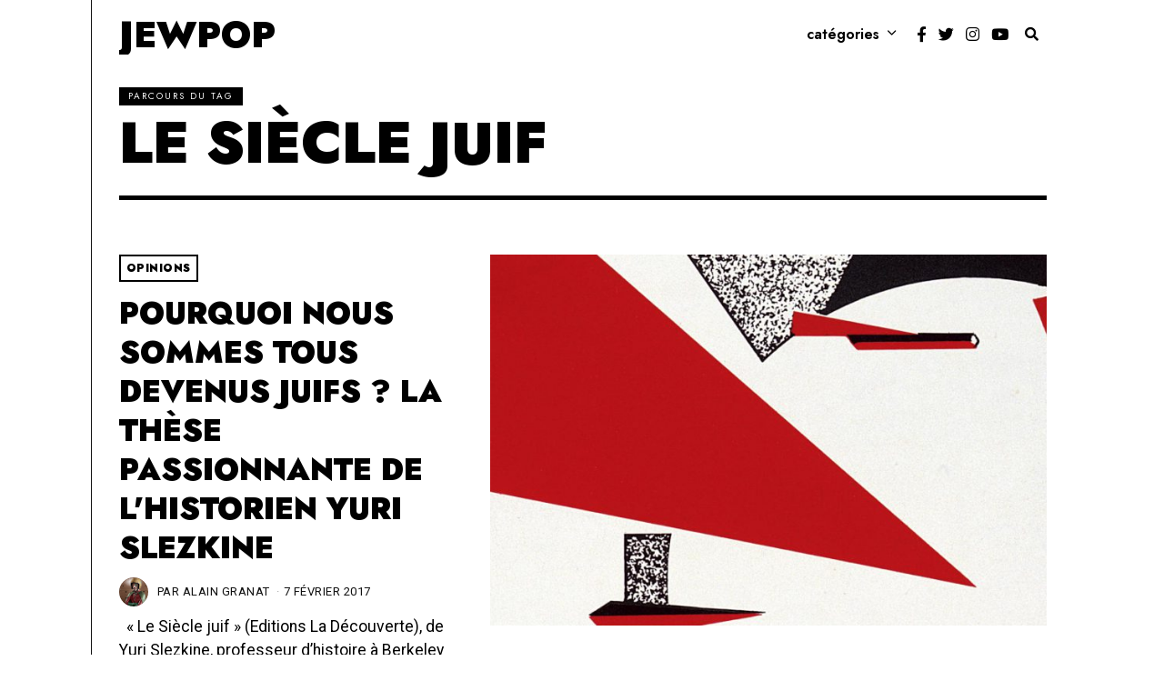

--- FILE ---
content_type: text/html; charset=UTF-8
request_url: https://jewpop.com/tag/le-siecle-juif/
body_size: 12509
content:
<!DOCTYPE html>
<html lang="fr-FR" class="no-js">
<head>
	<meta charset="UTF-8">
	<meta name="viewport" content="width=device-width, initial-scale=1.0">
	<link rel="profile" href="http://gmpg.org/xfn/11">
    
	<!--[if lt IE 9]>
	<script src="https://jewpop.com/wp-content/themes/fox/js/html5.js"></script>
	<![endif]-->
    <script>
  (function(i,s,o,g,r,a,m){i['GoogleAnalyticsObject']=r;i[r]=i[r]||function(){
  (i[r].q=i[r].q||[]).push(arguments)},i[r].l=1*new Date();a=s.createElement(o),
  m=s.getElementsByTagName(o)[0];a.async=1;a.src=g;m.parentNode.insertBefore(a,m)
  })(window,document,'script','https://www.google-analytics.com/analytics.js','ga');

  ga('create', 'UA-11731984-3', 'auto');
  ga('send', 'pageview');

</script>
    <script>(function(html){html.className = html.className.replace(/\bno-js\b/,'js')})(document.documentElement);</script>
<title>Le Siècle juif &#8211; Jewpop</title>
<meta name='robots' content='max-image-preview:large' />
	<style>img:is([sizes="auto" i], [sizes^="auto," i]) { contain-intrinsic-size: 3000px 1500px }</style>
	<link rel='dns-prefetch' href='//fonts.googleapis.com' />
<link href='https://fonts.gstatic.com' crossorigin rel='preconnect' />
<link rel="alternate" type="application/rss+xml" title="Jewpop &raquo; Flux" href="https://jewpop.com/feed/" />
<link rel="alternate" type="application/rss+xml" title="Jewpop &raquo; Flux des commentaires" href="https://jewpop.com/comments/feed/" />
<link rel="alternate" type="application/rss+xml" title="Jewpop &raquo; Flux de l’étiquette Le Siècle juif" href="https://jewpop.com/tag/le-siecle-juif/feed/" />
<script>
window._wpemojiSettings = {"baseUrl":"https:\/\/s.w.org\/images\/core\/emoji\/16.0.1\/72x72\/","ext":".png","svgUrl":"https:\/\/s.w.org\/images\/core\/emoji\/16.0.1\/svg\/","svgExt":".svg","source":{"concatemoji":"https:\/\/jewpop.com\/wp-includes\/js\/wp-emoji-release.min.js?ver=6.8.3"}};
/*! This file is auto-generated */
!function(s,n){var o,i,e;function c(e){try{var t={supportTests:e,timestamp:(new Date).valueOf()};sessionStorage.setItem(o,JSON.stringify(t))}catch(e){}}function p(e,t,n){e.clearRect(0,0,e.canvas.width,e.canvas.height),e.fillText(t,0,0);var t=new Uint32Array(e.getImageData(0,0,e.canvas.width,e.canvas.height).data),a=(e.clearRect(0,0,e.canvas.width,e.canvas.height),e.fillText(n,0,0),new Uint32Array(e.getImageData(0,0,e.canvas.width,e.canvas.height).data));return t.every(function(e,t){return e===a[t]})}function u(e,t){e.clearRect(0,0,e.canvas.width,e.canvas.height),e.fillText(t,0,0);for(var n=e.getImageData(16,16,1,1),a=0;a<n.data.length;a++)if(0!==n.data[a])return!1;return!0}function f(e,t,n,a){switch(t){case"flag":return n(e,"\ud83c\udff3\ufe0f\u200d\u26a7\ufe0f","\ud83c\udff3\ufe0f\u200b\u26a7\ufe0f")?!1:!n(e,"\ud83c\udde8\ud83c\uddf6","\ud83c\udde8\u200b\ud83c\uddf6")&&!n(e,"\ud83c\udff4\udb40\udc67\udb40\udc62\udb40\udc65\udb40\udc6e\udb40\udc67\udb40\udc7f","\ud83c\udff4\u200b\udb40\udc67\u200b\udb40\udc62\u200b\udb40\udc65\u200b\udb40\udc6e\u200b\udb40\udc67\u200b\udb40\udc7f");case"emoji":return!a(e,"\ud83e\udedf")}return!1}function g(e,t,n,a){var r="undefined"!=typeof WorkerGlobalScope&&self instanceof WorkerGlobalScope?new OffscreenCanvas(300,150):s.createElement("canvas"),o=r.getContext("2d",{willReadFrequently:!0}),i=(o.textBaseline="top",o.font="600 32px Arial",{});return e.forEach(function(e){i[e]=t(o,e,n,a)}),i}function t(e){var t=s.createElement("script");t.src=e,t.defer=!0,s.head.appendChild(t)}"undefined"!=typeof Promise&&(o="wpEmojiSettingsSupports",i=["flag","emoji"],n.supports={everything:!0,everythingExceptFlag:!0},e=new Promise(function(e){s.addEventListener("DOMContentLoaded",e,{once:!0})}),new Promise(function(t){var n=function(){try{var e=JSON.parse(sessionStorage.getItem(o));if("object"==typeof e&&"number"==typeof e.timestamp&&(new Date).valueOf()<e.timestamp+604800&&"object"==typeof e.supportTests)return e.supportTests}catch(e){}return null}();if(!n){if("undefined"!=typeof Worker&&"undefined"!=typeof OffscreenCanvas&&"undefined"!=typeof URL&&URL.createObjectURL&&"undefined"!=typeof Blob)try{var e="postMessage("+g.toString()+"("+[JSON.stringify(i),f.toString(),p.toString(),u.toString()].join(",")+"));",a=new Blob([e],{type:"text/javascript"}),r=new Worker(URL.createObjectURL(a),{name:"wpTestEmojiSupports"});return void(r.onmessage=function(e){c(n=e.data),r.terminate(),t(n)})}catch(e){}c(n=g(i,f,p,u))}t(n)}).then(function(e){for(var t in e)n.supports[t]=e[t],n.supports.everything=n.supports.everything&&n.supports[t],"flag"!==t&&(n.supports.everythingExceptFlag=n.supports.everythingExceptFlag&&n.supports[t]);n.supports.everythingExceptFlag=n.supports.everythingExceptFlag&&!n.supports.flag,n.DOMReady=!1,n.readyCallback=function(){n.DOMReady=!0}}).then(function(){return e}).then(function(){var e;n.supports.everything||(n.readyCallback(),(e=n.source||{}).concatemoji?t(e.concatemoji):e.wpemoji&&e.twemoji&&(t(e.twemoji),t(e.wpemoji)))}))}((window,document),window._wpemojiSettings);
</script>
<style id='wp-emoji-styles-inline-css'>

	img.wp-smiley, img.emoji {
		display: inline !important;
		border: none !important;
		box-shadow: none !important;
		height: 1em !important;
		width: 1em !important;
		margin: 0 0.07em !important;
		vertical-align: -0.1em !important;
		background: none !important;
		padding: 0 !important;
	}
</style>
<link rel='stylesheet' id='wp-block-library-css' href='https://jewpop.com/wp-includes/css/dist/block-library/style.min.css?ver=6.8.3' media='all' />
<style id='classic-theme-styles-inline-css'>
/*! This file is auto-generated */
.wp-block-button__link{color:#fff;background-color:#32373c;border-radius:9999px;box-shadow:none;text-decoration:none;padding:calc(.667em + 2px) calc(1.333em + 2px);font-size:1.125em}.wp-block-file__button{background:#32373c;color:#fff;text-decoration:none}
</style>
<style id='global-styles-inline-css'>
:root{--wp--preset--aspect-ratio--square: 1;--wp--preset--aspect-ratio--4-3: 4/3;--wp--preset--aspect-ratio--3-4: 3/4;--wp--preset--aspect-ratio--3-2: 3/2;--wp--preset--aspect-ratio--2-3: 2/3;--wp--preset--aspect-ratio--16-9: 16/9;--wp--preset--aspect-ratio--9-16: 9/16;--wp--preset--color--black: #000000;--wp--preset--color--cyan-bluish-gray: #abb8c3;--wp--preset--color--white: #ffffff;--wp--preset--color--pale-pink: #f78da7;--wp--preset--color--vivid-red: #cf2e2e;--wp--preset--color--luminous-vivid-orange: #ff6900;--wp--preset--color--luminous-vivid-amber: #fcb900;--wp--preset--color--light-green-cyan: #7bdcb5;--wp--preset--color--vivid-green-cyan: #00d084;--wp--preset--color--pale-cyan-blue: #8ed1fc;--wp--preset--color--vivid-cyan-blue: #0693e3;--wp--preset--color--vivid-purple: #9b51e0;--wp--preset--gradient--vivid-cyan-blue-to-vivid-purple: linear-gradient(135deg,rgba(6,147,227,1) 0%,rgb(155,81,224) 100%);--wp--preset--gradient--light-green-cyan-to-vivid-green-cyan: linear-gradient(135deg,rgb(122,220,180) 0%,rgb(0,208,130) 100%);--wp--preset--gradient--luminous-vivid-amber-to-luminous-vivid-orange: linear-gradient(135deg,rgba(252,185,0,1) 0%,rgba(255,105,0,1) 100%);--wp--preset--gradient--luminous-vivid-orange-to-vivid-red: linear-gradient(135deg,rgba(255,105,0,1) 0%,rgb(207,46,46) 100%);--wp--preset--gradient--very-light-gray-to-cyan-bluish-gray: linear-gradient(135deg,rgb(238,238,238) 0%,rgb(169,184,195) 100%);--wp--preset--gradient--cool-to-warm-spectrum: linear-gradient(135deg,rgb(74,234,220) 0%,rgb(151,120,209) 20%,rgb(207,42,186) 40%,rgb(238,44,130) 60%,rgb(251,105,98) 80%,rgb(254,248,76) 100%);--wp--preset--gradient--blush-light-purple: linear-gradient(135deg,rgb(255,206,236) 0%,rgb(152,150,240) 100%);--wp--preset--gradient--blush-bordeaux: linear-gradient(135deg,rgb(254,205,165) 0%,rgb(254,45,45) 50%,rgb(107,0,62) 100%);--wp--preset--gradient--luminous-dusk: linear-gradient(135deg,rgb(255,203,112) 0%,rgb(199,81,192) 50%,rgb(65,88,208) 100%);--wp--preset--gradient--pale-ocean: linear-gradient(135deg,rgb(255,245,203) 0%,rgb(182,227,212) 50%,rgb(51,167,181) 100%);--wp--preset--gradient--electric-grass: linear-gradient(135deg,rgb(202,248,128) 0%,rgb(113,206,126) 100%);--wp--preset--gradient--midnight: linear-gradient(135deg,rgb(2,3,129) 0%,rgb(40,116,252) 100%);--wp--preset--font-size--small: 13px;--wp--preset--font-size--medium: 20px;--wp--preset--font-size--large: 36px;--wp--preset--font-size--x-large: 42px;--wp--preset--spacing--20: 0.44rem;--wp--preset--spacing--30: 0.67rem;--wp--preset--spacing--40: 1rem;--wp--preset--spacing--50: 1.5rem;--wp--preset--spacing--60: 2.25rem;--wp--preset--spacing--70: 3.38rem;--wp--preset--spacing--80: 5.06rem;--wp--preset--shadow--natural: 6px 6px 9px rgba(0, 0, 0, 0.2);--wp--preset--shadow--deep: 12px 12px 50px rgba(0, 0, 0, 0.4);--wp--preset--shadow--sharp: 6px 6px 0px rgba(0, 0, 0, 0.2);--wp--preset--shadow--outlined: 6px 6px 0px -3px rgba(255, 255, 255, 1), 6px 6px rgba(0, 0, 0, 1);--wp--preset--shadow--crisp: 6px 6px 0px rgba(0, 0, 0, 1);}:where(.is-layout-flex){gap: 0.5em;}:where(.is-layout-grid){gap: 0.5em;}body .is-layout-flex{display: flex;}.is-layout-flex{flex-wrap: wrap;align-items: center;}.is-layout-flex > :is(*, div){margin: 0;}body .is-layout-grid{display: grid;}.is-layout-grid > :is(*, div){margin: 0;}:where(.wp-block-columns.is-layout-flex){gap: 2em;}:where(.wp-block-columns.is-layout-grid){gap: 2em;}:where(.wp-block-post-template.is-layout-flex){gap: 1.25em;}:where(.wp-block-post-template.is-layout-grid){gap: 1.25em;}.has-black-color{color: var(--wp--preset--color--black) !important;}.has-cyan-bluish-gray-color{color: var(--wp--preset--color--cyan-bluish-gray) !important;}.has-white-color{color: var(--wp--preset--color--white) !important;}.has-pale-pink-color{color: var(--wp--preset--color--pale-pink) !important;}.has-vivid-red-color{color: var(--wp--preset--color--vivid-red) !important;}.has-luminous-vivid-orange-color{color: var(--wp--preset--color--luminous-vivid-orange) !important;}.has-luminous-vivid-amber-color{color: var(--wp--preset--color--luminous-vivid-amber) !important;}.has-light-green-cyan-color{color: var(--wp--preset--color--light-green-cyan) !important;}.has-vivid-green-cyan-color{color: var(--wp--preset--color--vivid-green-cyan) !important;}.has-pale-cyan-blue-color{color: var(--wp--preset--color--pale-cyan-blue) !important;}.has-vivid-cyan-blue-color{color: var(--wp--preset--color--vivid-cyan-blue) !important;}.has-vivid-purple-color{color: var(--wp--preset--color--vivid-purple) !important;}.has-black-background-color{background-color: var(--wp--preset--color--black) !important;}.has-cyan-bluish-gray-background-color{background-color: var(--wp--preset--color--cyan-bluish-gray) !important;}.has-white-background-color{background-color: var(--wp--preset--color--white) !important;}.has-pale-pink-background-color{background-color: var(--wp--preset--color--pale-pink) !important;}.has-vivid-red-background-color{background-color: var(--wp--preset--color--vivid-red) !important;}.has-luminous-vivid-orange-background-color{background-color: var(--wp--preset--color--luminous-vivid-orange) !important;}.has-luminous-vivid-amber-background-color{background-color: var(--wp--preset--color--luminous-vivid-amber) !important;}.has-light-green-cyan-background-color{background-color: var(--wp--preset--color--light-green-cyan) !important;}.has-vivid-green-cyan-background-color{background-color: var(--wp--preset--color--vivid-green-cyan) !important;}.has-pale-cyan-blue-background-color{background-color: var(--wp--preset--color--pale-cyan-blue) !important;}.has-vivid-cyan-blue-background-color{background-color: var(--wp--preset--color--vivid-cyan-blue) !important;}.has-vivid-purple-background-color{background-color: var(--wp--preset--color--vivid-purple) !important;}.has-black-border-color{border-color: var(--wp--preset--color--black) !important;}.has-cyan-bluish-gray-border-color{border-color: var(--wp--preset--color--cyan-bluish-gray) !important;}.has-white-border-color{border-color: var(--wp--preset--color--white) !important;}.has-pale-pink-border-color{border-color: var(--wp--preset--color--pale-pink) !important;}.has-vivid-red-border-color{border-color: var(--wp--preset--color--vivid-red) !important;}.has-luminous-vivid-orange-border-color{border-color: var(--wp--preset--color--luminous-vivid-orange) !important;}.has-luminous-vivid-amber-border-color{border-color: var(--wp--preset--color--luminous-vivid-amber) !important;}.has-light-green-cyan-border-color{border-color: var(--wp--preset--color--light-green-cyan) !important;}.has-vivid-green-cyan-border-color{border-color: var(--wp--preset--color--vivid-green-cyan) !important;}.has-pale-cyan-blue-border-color{border-color: var(--wp--preset--color--pale-cyan-blue) !important;}.has-vivid-cyan-blue-border-color{border-color: var(--wp--preset--color--vivid-cyan-blue) !important;}.has-vivid-purple-border-color{border-color: var(--wp--preset--color--vivid-purple) !important;}.has-vivid-cyan-blue-to-vivid-purple-gradient-background{background: var(--wp--preset--gradient--vivid-cyan-blue-to-vivid-purple) !important;}.has-light-green-cyan-to-vivid-green-cyan-gradient-background{background: var(--wp--preset--gradient--light-green-cyan-to-vivid-green-cyan) !important;}.has-luminous-vivid-amber-to-luminous-vivid-orange-gradient-background{background: var(--wp--preset--gradient--luminous-vivid-amber-to-luminous-vivid-orange) !important;}.has-luminous-vivid-orange-to-vivid-red-gradient-background{background: var(--wp--preset--gradient--luminous-vivid-orange-to-vivid-red) !important;}.has-very-light-gray-to-cyan-bluish-gray-gradient-background{background: var(--wp--preset--gradient--very-light-gray-to-cyan-bluish-gray) !important;}.has-cool-to-warm-spectrum-gradient-background{background: var(--wp--preset--gradient--cool-to-warm-spectrum) !important;}.has-blush-light-purple-gradient-background{background: var(--wp--preset--gradient--blush-light-purple) !important;}.has-blush-bordeaux-gradient-background{background: var(--wp--preset--gradient--blush-bordeaux) !important;}.has-luminous-dusk-gradient-background{background: var(--wp--preset--gradient--luminous-dusk) !important;}.has-pale-ocean-gradient-background{background: var(--wp--preset--gradient--pale-ocean) !important;}.has-electric-grass-gradient-background{background: var(--wp--preset--gradient--electric-grass) !important;}.has-midnight-gradient-background{background: var(--wp--preset--gradient--midnight) !important;}.has-small-font-size{font-size: var(--wp--preset--font-size--small) !important;}.has-medium-font-size{font-size: var(--wp--preset--font-size--medium) !important;}.has-large-font-size{font-size: var(--wp--preset--font-size--large) !important;}.has-x-large-font-size{font-size: var(--wp--preset--font-size--x-large) !important;}
:where(.wp-block-post-template.is-layout-flex){gap: 1.25em;}:where(.wp-block-post-template.is-layout-grid){gap: 1.25em;}
:where(.wp-block-columns.is-layout-flex){gap: 2em;}:where(.wp-block-columns.is-layout-grid){gap: 2em;}
:root :where(.wp-block-pullquote){font-size: 1.5em;line-height: 1.6;}
</style>
<link rel='stylesheet' id='parent-style-css' href='https://jewpop.com/wp-content/themes/fox/style.min.css?ver=6.8.3' media='all' />
<link rel='stylesheet' id='wi-fonts-css' href='https://fonts.googleapis.com/css?family=Roboto%3A400%7CJost%3A400%2C900%2C600&#038;display=swap&#038;ver=4.6.7.1' media='all' />
<link rel='stylesheet' id='style-css' href='https://jewpop.com/wp-content/themes/fox-child-theme/style.css?ver=4.6.7.1' media='all' />
<style id='style-inline-css'>
.color-accent,.social-list.style-plain:not(.style-text_color) a:hover,.wi-mainnav ul.menu ul > li:hover > a,
    .wi-mainnav ul.menu ul li.current-menu-item > a,
    .wi-mainnav ul.menu ul li.current-menu-ancestor > a,.related-title a:hover,.pagination-1 a.page-numbers:hover,.pagination-4 a.page-numbers:hover,.page-links > a:hover,.reading-progress-wrapper,.widget_archive a:hover, .widget_nav_menu a:hover, .widget_meta a:hover, .widget_recent_entries a:hover, .widget_categories a:hover, .widget_product_categories a:hover,.tagcloud a:hover,.header-cart a:hover,.woocommerce .star-rating span:before,.null-instagram-feed .clear a:hover,.widget a.readmore:hover{color:#e58474}.bg-accent,html .mejs-controls .mejs-time-rail .mejs-time-current,.fox-btn.btn-primary, button.btn-primary, input.btn-primary[type="button"], input.btn-primary[type="reset"], input.btn-primary[type="submit"],.social-list.style-black a:hover,.style--slider-nav-text .flex-direction-nav a:hover, .style--slider-nav-text .slick-nav:hover,.header-cart-icon .num,.post-item-thumbnail:hover .video-indicator-solid,a.more-link:hover,.post-newspaper .related-thumbnail,.pagination-4 span.page-numbers:not(.dots),.review-item.overall .review-score,#respond #submit:hover,.dropcap-color, .style--dropcap-color .enable-dropcap .dropcap-content > p:first-of-type:first-letter, .style--dropcap-color p.has-drop-cap:not(:focus):first-letter,.style--list-widget-3 .fox-post-count,.style--tagcloud-3 .tagcloud a:hover,.blog-widget-small .thumbnail-index,.foxmc-button-primary input[type="submit"],#footer-search .submit:hover,.wpcf7-submit:hover,.woocommerce .widget_price_filter .ui-slider .ui-slider-range,
.woocommerce .widget_price_filter .ui-slider .ui-slider-handle,.woocommerce span.onsale,
.woocommerce ul.products li.product .onsale,.woocommerce #respond input#submit.alt:hover,
.woocommerce a.button.alt:hover,
.woocommerce button.button.alt:hover,
.woocommerce input.button.alt:hover,.woocommerce a.add_to_cart_button:hover,.woocommerce #review_form #respond .form-submit input:hover{background-color:#e58474}.review-item.overall .review-score,.partial-content,.style--tagcloud-3 .tagcloud a:hover,.null-instagram-feed .clear a:hover{border-color:#e58474}.reading-progress-wrapper::-webkit-progress-value{background-color:#e58474}.reading-progress-wrapper::-moz-progress-value{background-color:#e58474}.home.blog .wi-content{padding-top:0px;padding-bottom:40px}.header-search-wrapper .search-btn, .header-cart-icon, .hamburger-btn{font-size:15px}.wi-mainnav ul.menu ul{background-color:#ffffff;color:#111111}.wi-mainnav ul.menu ul li:hover > a, .wi-mainnav ul.menu .post-nav-item-title:hover a, .wi-mainnav ul.menu > li.mega ul ul a:hover{color:#111111}.wi-mainnav ul.menu ul li:hover > a, .wi-mainnav ul.menu > li.mega ul ul a:hover{background-color:#f9f9f9}.wi-mainnav ul.menu ul li.current-menu-item > a, .wi-mainnav ul.menu ul li.current-menu-ancestor > a{color:#111111;background-color:#ffffff}.wi-mainnav ul.menu ul > li, .mega-sep{border-color:#111111}.footer-col-sep{border-color:#111111}#backtotop.backtotop-circle, #backtotop.backtotop-square{border-width:2px}#backtotop{color:#111111;background-color:#ffffff;border-color:#111111}#backtotop:hover{color:#ffffff;background-color:#111111;border-color:#111111}.list-thumbnail{width:60%}.single .wi-content{padding-top:0px}.share-style-custom a{width:28px}.reading-progress-wrapper{height:2px}a{color:#e58474}a:hover{color:#e56652}textarea,table,td, th,.fox-input,
input[type="color"], input[type="date"], input[type="datetime"], input[type="datetime-local"], input[type="email"], input[type="month"], input[type="number"], input[type="password"], input[type="search"], input[type="tel"], input[type="text"], input[type="time"], input[type="url"], input[type="week"], input:not([type]), textarea,select,.fox-slider-rich,.style--tag-block .fox-term-list a,.header-sticky-element.before-sticky,.post-sep,.blog-related,.blog-related .line,.post-list-sep,.article-small,
.article-tall,.article-small-list,.pagination-1 .pagination-inner,.toparea > .container,.single-heading,.single-heading span:before, .single-heading span:after,.authorbox-simple,.post-nav-simple,#posts-small-heading,.commentlist li + li > .comment-body,.commentlist ul.children,.hero-meta .header-main,.widget,.widget_archive ul, .widget_nav_menu ul, .widget_meta ul, .widget_recent_entries ul, .widget_categories ul, .widget_product_categories ul,.widget_archive li, .widget_nav_menu li, .widget_meta li, .widget_recent_entries li, .widget_categories li, .widget_product_categories li,#footer-widgets,#footer-bottom,#backtotop,.offcanvas-nav li + li > a,.woocommerce div.product .woocommerce-tabs ul.tabs:before,.woocommerce div.product .woocommerce-tabs ul.tabs li a,.products.related > h2,
.products.upsells > h2,
.cross-sells > h2,.woocommerce table.shop_table,#add_payment_method table.cart td.actions .coupon .input-text, .woocommerce-cart table.cart td.actions .coupon .input-text, .woocommerce-checkout table.cart td.actions .coupon .input-text,.woocommerce-MyAccount-navigation ul li + li{border-color:#111111}.fox-input, input[type="color"], input[type="date"], input[type="datetime"], input[type="datetime-local"], input[type="email"], input[type="month"], input[type="number"], input[type="password"], input[type="search"], input[type="tel"], input[type="text"], input[type="time"], input[type="url"], input[type="week"], input:not([type]), textarea{background-color:#f0f0f0}.fox-input:focus, input[type="color"]:focus, input[type="date"]:focus, input[type="datetime"]:focus, input[type="datetime-local"]:focus, input[type="email"]:focus, input[type="month"]:focus, input[type="number"]:focus, input[type="password"]:focus, input[type="search"]:focus, input[type="tel"]:focus, input[type="text"]:focus, input[type="time"]:focus, input[type="url"]:focus, input[type="week"]:focus, input:not([type]):focus, textarea:focus{background-color:#e0e0e0}.wi-dropcap,.enable-dropcap .dropcap-content > p:first-of-type:first-letter, p.has-drop-cap:not(:focus):first-letter{font-weight:900}.post-item-title a:hover{text-decoration:none}.post-item-meta{color:#111111}.post-item-meta a{color:#111111}.post-item-meta a:hover{color:#111111}.standalone-categories a{color:#000000}@media (min-width: 1200px) {.container,.cool-thumbnail-size-big .post-thumbnail{width:1020px}body.layout-boxed .wi-wrapper{width:1080px}}@media (min-width:1024px) {.secondary, .section-secondary{width:28.43137254902%}.has-sidebar .primary, .section-has-sidebar .section-primary, .section-sep{width:71.56862745098%}}body,.font-body,.post-item-meta,body.single:not(.elementor-page) .entry-content,body.page:not(.elementor-page) .entry-content,.fox-input,input[type="color"],input[type="date"],input[type="datetime"],input[type="datetime-local"],input[type="email"],input[type="month"],input[type="number"],input[type="password"],input[type="search"],input[type="tel"],input[type="text"],input[type="time"],input[type="url"],input[type="week"],input:not([type]),textarea,.wp-caption-text,.post-thumbnail-standard figcaption,.wp-block-image figcaption,.blocks-gallery-caption,.footer-copyright{font-family:"Roboto",sans-serif}.font-heading,h1,h2,h3,h4,h5,h6,.wp-block-quote.is-large cite,.wp-block-quote.is-style-large cite,.fox-btn,button,input[type="button"],input[type="reset"],input[type="submit"],.fox-term-list,.wp-block-cover-text,.title-label,.thumbnail-view,.standalone-categories,.readmore,a.more-link,.post-big a.more-link,.style--slider-navtext .flex-direction-nav a,.min-logo-text,.page-links-container,.authorbox-nav,.post-navigation .post-title,.review-criterion,.review-score,.review-text,.commentlist .fn,.reply a,.widget_archive,.widget_nav_menu,.widget_meta,.widget_recent_entries,.widget_categories,.widget_product_categories,.widget_rss > ul a.rsswidget,.widget_rss > ul > li > cite,.widget_recent_comments,#backtotop,.view-count,.tagcloud,.woocommerce span.onsale,.woocommerce ul.products li.product .onsale,.woocommerce #respond input#submit,.woocommerce a.button,.woocommerce button.button,.woocommerce input.button,.woocommerce a.added_to_cart,.woocommerce nav.woocommerce-pagination ul,.woocommerce div.product p.price,.woocommerce div.product span.price,.woocommerce div.product .woocommerce-tabs ul.tabs li a,.woocommerce #reviews #comments ol.commentlist li .comment-text p.meta,.woocommerce table.shop_table th,.woocommerce table.shop_table td.product-name a,.fox-logo,.mobile-logo-text,.slogan,.wi-mainnav ul.menu > li > a,.footer-bottom .widget_nav_menu,#footernav,.offcanvas-nav,.wi-mainnav ul.menu ul,.header-builder .widget_nav_menu  ul.menu ul,.post-item-title,.archive-title,.single .post-item-title.post-title,.page-title,.post-item-subtitle,.single-heading,.widget-title,.section-heading h2,.fox-heading .heading-title-main,.article-big .readmore,blockquote,.wi-dropcap,.enable-dropcap .dropcap-content > p:first-of-type:first-letter,p.has-drop-cap:not(:focus):first-letter{font-family:"Jost",sans-serif}::-moz-selection {background:#e5c5c0;color:#111111;}::selection {background:#e5c5c0;color:#111111;}body, .font-body{font-size:16px;font-weight:400;font-style:normal;text-transform:none;letter-spacing:0px;line-height:1.5}h1, h2, h3, h4, h5, h6{font-weight:900;text-transform:none;line-height:1.3}h2{font-size:2.0625em;font-style:normal}h3{font-size:1.625em;font-style:normal}h4{font-size:1.25em;font-style:normal}.fox-logo, .min-logo-text, .mobile-logo-text{font-size:40px;font-weight:900;font-style:normal;text-transform:uppercase;letter-spacing:0px;line-height:1.1}.slogan{font-size:0.8125em;font-weight:400;font-style:normal;text-transform:uppercase;letter-spacing:6px;line-height:1.1}.wi-mainnav ul.menu > li > a, .footer-bottom .widget_nav_menu, #footernav, .offcanvas-nav{font-size:16px;font-weight:600;text-transform:lowercase;letter-spacing:0px}.wi-mainnav ul.menu ul, .header-builder .widget_nav_menu  ul.menu ul{font-size:14px;font-style:normal;text-transform:lowercase}.post-item-title{font-style:normal;text-transform:uppercase}.post-item-meta{font-size:13px;font-style:normal;text-transform:uppercase}.standalone-categories{font-size:12px;font-weight:900;font-style:normal;text-transform:uppercase;letter-spacing:0.5px}.archive-title{font-size:4em;font-style:normal;text-transform:uppercase}.single .post-item-title.post-title, .page-title{font-style:normal}.post-item-subtitle{font-size:1.4em;font-weight:400;font-style:normal;line-height:1.2}body.single:not(.elementor-page) .entry-content, body.page:not(.elementor-page) .entry-content{font-size:18px;font-weight:400;font-style:normal}.single-heading{font-size:2em;font-weight:900;font-style:normal;text-transform:uppercase}.widget-title{font-size:14px;font-style:normal;text-transform:uppercase}.section-heading h2, .fox-heading .heading-title-main{font-style:normal;text-transform:uppercase;line-height:1}.fox-btn, button, input[type="button"], input[type="reset"], input[type="submit"], .article-big .readmore{font-size:11px;font-weight:700;font-style:normal;text-transform:uppercase}.fox-input, input[type="color"], input[type="date"], input[type="datetime"], input[type="datetime-local"], input[type="email"], input[type="month"], input[type="number"], input[type="password"], input[type="search"], input[type="tel"], input[type="text"], input[type="time"], input[type="url"], input[type="week"], input:not([type]), textarea{font-style:normal}blockquote{font-weight:900;font-style:normal;text-transform:uppercase}.wi-dropcap,.enable-dropcap .dropcap-content > p:first-of-type:first-letter, p.has-drop-cap:not(:focus):first-letter{font-style:normal}.wp-caption-text, .post-thumbnail-standard figcaption, .wp-block-image figcaption, .blocks-gallery-caption{font-style:normal}.footer-copyright{font-size:11px;font-style:normal;text-transform:uppercase}.offcanvas-nav{font-style:normal}@media only screen and (max-width: 1023px){.archive-title{font-size:3em}}@media only screen and (max-width: 567px){body, .font-body{font-size:14px}.archive-title{font-size:2.4em}.post-item-subtitle{font-size:1.2em}body.single:not(.elementor-page) .entry-content, body.page:not(.elementor-page) .entry-content{font-size:16px}}#footer-bottom{padding-top:20px;padding-bottom:20px}#titlebar .container{border-bottom-width:5px}body.layout-boxed .wi-wrapper, body.layout-wide{border-left-width:1px;border-color:#111111}.wi-mainnav ul.menu ul{border-top-width:0px;border-right-width:0px;border-bottom-width:0px;border-left-width:0px}.widget-title{margin-bottom:10px}.fox-input, input[type="color"], input[type="date"], input[type="datetime"], input[type="datetime-local"], input[type="email"], input[type="month"], input[type="number"], input[type="password"], input[type="search"], input[type="tel"], input[type="text"], input[type="time"], input[type="url"], input[type="week"], input:not([type]), textarea{border-color:#111111}body.layout-boxed{background-color:#ffffff}
</style>
<script src="https://jewpop.com/wp-includes/js/jquery/jquery.min.js?ver=3.7.1" id="jquery-core-js"></script>
<script src="https://jewpop.com/wp-includes/js/jquery/jquery-migrate.min.js?ver=3.4.1" id="jquery-migrate-js"></script>
<link rel="https://api.w.org/" href="https://jewpop.com/wp-json/" /><link rel="alternate" title="JSON" type="application/json" href="https://jewpop.com/wp-json/wp/v2/tags/1773" /><link rel="EditURI" type="application/rsd+xml" title="RSD" href="https://jewpop.com/xmlrpc.php?rsd" />
<meta name="generator" content="WordPress 6.8.3" />
<style>.recentcomments a{display:inline !important;padding:0 !important;margin:0 !important;}</style><link rel="icon" href="https://jewpop.com/wp-content/uploads/2021/03/favicon.jpg" sizes="32x32" />
<link rel="icon" href="https://jewpop.com/wp-content/uploads/2021/03/favicon.jpg" sizes="192x192" />
<link rel="apple-touch-icon" href="https://jewpop.com/wp-content/uploads/2021/03/favicon.jpg" />
<meta name="msapplication-TileImage" content="https://jewpop.com/wp-content/uploads/2021/03/favicon.jpg" />

<style id="color-preview"></style>

            
</head>

<body class="archive tag tag-le-siecle-juif tag-1773 wp-theme-fox wp-child-theme-fox-child-theme no-sidebar layout-boxed style--dropcap-default dropcap-style-default style--dropcap-font-heading style--tag-block-2 style--tag-block style--list-widget-1 style--tagcloud-1 style--blockquote-has-icon style--blockquote-icon-3 style--blockquote-icon-position-above style--single-heading-border_around style--link-3" itemscope itemtype="https://schema.org/WebPage">
    
        
    <div id="wi-all" class="fox-outer-wrapper fox-all wi-all">

        
        <div id="wi-wrapper" class="fox-wrapper wi-wrapper">

            <div class="wi-container">

                
                
<header id="masthead" class="site-header header-classic header-sticky-style-none submenu-light" itemscope itemtype="https://schema.org/WPHeader">
    
    <div id="masthead-mobile-height"></div>

    
<div class="header-container header-inline">



<div class="row-nav-light row-nav-style-active-2 header-classic-row header-row-flex header-sticky-element header-row-common header-row-nav">

    <div class="container">

        <div class="header-row-part header-row-left">

            
    <div id="logo-area" class="fox-logo-area fox-header-logo site-branding">
        
        <div id="wi-logo" class="fox-logo-container">
            
            <h2 class="wi-logo-main fox-logo logo-type-text" id="site-logo">                
                <a href="https://jewpop.com/" rel="home">
                    
                    <span class="text-logo">Jewpop</span>                    
                </a>
                
            </h2>
        </div><!-- .fox-logo-container -->

        
    </div><!-- #logo-area -->

                
        </div><!-- .header-row-part -->
        
        <div class="header-row-part header-row-right">
            
            
    <nav id="wi-mainnav" class="navigation-ele wi-mainnav" role="navigation" itemscope itemtype="https://schema.org/SiteNavigationElement">
        
        <div class="menu style-indicator-angle-down"><ul id="menu-menu-principal" class="menu"><li id="menu-item-52587" class="menu-item menu-item-type-custom menu-item-object-custom menu-item-has-children menu-item-52587"><a href="#">Catégories</a>
<ul class="sub-menu">
	<li id="menu-item-52590" class="menu-item menu-item-type-taxonomy menu-item-object-category menu-item-52590"><a href="https://jewpop.com/category/charme/">Charme</a></li>
	<li id="menu-item-52591" class="menu-item menu-item-type-taxonomy menu-item-object-category menu-item-52591"><a href="https://jewpop.com/category/culture/">Culture</a></li>
	<li id="menu-item-52592" class="menu-item menu-item-type-taxonomy menu-item-object-category menu-item-52592"><a href="https://jewpop.com/category/food/">Food</a></li>
	<li id="menu-item-52593" class="menu-item menu-item-type-taxonomy menu-item-object-category menu-item-52593"><a href="https://jewpop.com/category/humour/">Humour</a></li>
	<li id="menu-item-52594" class="menu-item menu-item-type-taxonomy menu-item-object-category menu-item-52594"><a href="https://jewpop.com/category/ils-sont-partout/">Ils sont partout</a></li>
	<li id="menu-item-52595" class="menu-item menu-item-type-taxonomy menu-item-object-category menu-item-52595"><a href="https://jewpop.com/category/lepeupleestlu/">Le peuple est lu</a></li>
	<li id="menu-item-52597" class="menu-item menu-item-type-taxonomy menu-item-object-category menu-item-52597"><a href="https://jewpop.com/category/news/">News</a></li>
	<li id="menu-item-52600" class="menu-item menu-item-type-taxonomy menu-item-object-category menu-item-52600"><a href="https://jewpop.com/category/opinions/">Opinions</a></li>
	<li id="menu-item-52601" class="menu-item menu-item-type-taxonomy menu-item-object-category menu-item-52601"><a href="https://jewpop.com/category/portraits/">Portraits</a></li>
	<li id="menu-item-52602" class="menu-item menu-item-type-taxonomy menu-item-object-category menu-item-52602"><a href="https://jewpop.com/category/precedemment/">Précédemment</a></li>
	<li id="menu-item-52603" class="menu-item menu-item-type-taxonomy menu-item-object-category menu-item-52603"><a href="https://jewpop.com/category/travel/">Travel</a></li>
	<li id="menu-item-52604" class="menu-item menu-item-type-taxonomy menu-item-object-category menu-item-52604"><a href="https://jewpop.com/category/videoetpodcast/">Vidéo et Podcast</a></li>
</ul>
</li>
</ul></div>        
    </nav><!-- #wi-mainnav -->

    

<div class="social-list header-social style-plain shape-circle align-center icon-size-bigger icon-spacing-small style-none" id="social-id-691d0a6b0c4cb">
    
    <ul>
    
                
        <li class="li-facebook">
            <a href="https://www.facebook.com/jewpop" target="_blank" rel="noopener" title="Facebook">
                <i class="fab fa-facebook-f"></i>
            </a>
            
                    </li>
        
                
        <li class="li-twitter">
            <a href="https://twitter.com/jewpopblog" target="_blank" rel="noopener" title="Twitter">
                <i class="fab fa-twitter"></i>
            </a>
            
                    </li>
        
                
        <li class="li-instagram">
            <a href="https://www.instagram.com/jewpopblog/" target="_blank" rel="noopener" title="Instagram">
                <i class="fab fa-instagram"></i>
            </a>
            
                    </li>
        
                
        <li class="li-youtube">
            <a href="https://www.youtube.com/channel/UCfzUD1Hd2BGaDOVABIEbDjQ" target="_blank" rel="noopener" title="YouTube">
                <i class="fab fa-youtube"></i>
            </a>
            
                    </li>
        
            
    </ul>
    
</div><!-- .social-list -->


<div class="header-search-wrapper header-search-modal">
    
    <span class="search-btn search-btn-modal">
        <i class="fa fa-search"></i>    </span>
    
    <div class="modal-search-wrapper modal-showing-slide-down">
        
        <div class="container">
            
            <div class="modal-search-container">
    
                <div class="searchform">
    
    <form role="search" method="get" action="https://jewpop.com/" itemprop="potentialAction" itemscope itemtype="https://schema.org/SearchAction" class="form">
        
        <input type="text" name="s" class="s search-field" value="" placeholder="Tapez et pressez entrée" />
        
        <button class="submit" role="button" title="Go">
            
            <i class="fa fa-search"></i>            
        </button>
        
    </form><!-- .form -->
    
</div><!-- .searchform -->                
                
    <h3 class="search-nav-heading small-heading">Suggestions</h3>

    <nav id="search-menu" role="navigation" itemscope itemtype="https://schema.org/SiteNavigationElement">
        
        <div class="menu"><ul id="menu-menu-search" class="menu"><li id="menu-item-51871" class="menu-item menu-item-type-taxonomy menu-item-object-category menu-item-51871"><a href="https://jewpop.com/category/charme/">#Charme</a></li>
<li id="menu-item-51872" class="menu-item menu-item-type-taxonomy menu-item-object-category menu-item-51872"><a href="https://jewpop.com/category/culture/">#Culture</a></li>
<li id="menu-item-51873" class="menu-item menu-item-type-taxonomy menu-item-object-category menu-item-51873"><a href="https://jewpop.com/category/food/">#Food</a></li>
<li id="menu-item-51874" class="menu-item menu-item-type-taxonomy menu-item-object-category menu-item-51874"><a href="https://jewpop.com/category/humour/">#Humour</a></li>
<li id="menu-item-51875" class="menu-item menu-item-type-taxonomy menu-item-object-category menu-item-51875"><a href="https://jewpop.com/category/ils-sont-partout/">#Ils sont partout</a></li>
<li id="menu-item-51876" class="menu-item menu-item-type-taxonomy menu-item-object-category menu-item-51876"><a href="https://jewpop.com/category/lepeupleestlu/">#Le peuple est lu</a></li>
<li id="menu-item-51878" class="menu-item menu-item-type-taxonomy menu-item-object-category menu-item-51878"><a href="https://jewpop.com/category/news/">#News</a></li>
<li id="menu-item-51881" class="menu-item menu-item-type-taxonomy menu-item-object-category menu-item-51881"><a href="https://jewpop.com/category/opinions/">#Opinions</a></li>
<li id="menu-item-51882" class="menu-item menu-item-type-taxonomy menu-item-object-category menu-item-51882"><a href="https://jewpop.com/category/portraits/">#Portraits</a></li>
<li id="menu-item-51884" class="menu-item menu-item-type-taxonomy menu-item-object-category menu-item-51884"><a href="https://jewpop.com/category/travel/">#Travel</a></li>
<li id="menu-item-51885" class="menu-item menu-item-type-taxonomy menu-item-object-category menu-item-51885"><a href="https://jewpop.com/category/videoetpodcast/">#Vidéo et Podcast</a></li>
</ul></div>        
    </nav><!-- #search-menu -->

                    
            </div><!-- .modal-search-container -->
            
        </div><!-- .header-search-form -->
        
        <span class="close-modal"><i class="feather-x"></i></span>
    
    </div><!-- .modal-search-wrapper -->
    
</div><!-- .header-search-wrapper -->

            
        </div><!-- .header-row-part -->

    </div><!-- .container -->

</div><!-- .main-header -->
    
    
</div><!-- .header-container -->    
</header><!-- #masthead -->
                
<div id="masthead-mobile" class="masthead-mobile">
    
    <div class="container">
        
        <div class="masthead-mobile-left masthead-mobile-part">
            
            
    <a class="toggle-menu hamburger hamburger-btn">
        <i class="fa fa-bars ic-hamburger"></i>        <i class="feather-x"></i>
    </a>

            
                        
        </div><!-- .masthead-mobile-part -->
    
        
<h4 id="mobile-logo" class="mobile-logo mobile-logo-text">
    
    <a href="https://jewpop.com/" rel="home">

        
        <span class="text-logo">Jewpop</span>

        
    </a>
    
</h4><!-- .mobile-logo -->

            
        <div class="masthead-mobile-right masthead-mobile-part">
        
                        
        </div><!-- .masthead-mobile-part -->
    
    </div><!-- .container -->
    
    <div class="masthead-mobile-bg"></div>

</div><!-- #masthead-mobile -->
    
    
                <div id="wi-main" class="wi-main fox-main">

<div id="titlebar" class="headline wi-titlebar post-header align-left">
    
    <div class="container">
        
        <div class="title-area">
            
                        
                        
            <span class="title-label">
                
                <span>Parcours du tag</span>
                
            </span><!-- .title-label -->
            
                        
            <h1 class="archive-title" itemprop="headline">
                
                <span>
                    
                    Le Siècle juif                    
                </span>
            
            </h1><!-- .archive-title -->
            
                        
                        
                        
        </div><!-- .title-area -->
        
    </div><!-- .container -->
    
        
</div><!-- #titlebar -->


<div class="wi-content">
    
    <div class="container">

        <div class="content-area primary" id="primary" role="main">

            <div class="theiaStickySidebar">

                

<div class="blog-container blog-container-list">
    
    <div class="wi-blog fox-blog blog-list v-spacing-medium blog-card-has-shadow">
    
    
<article class="wi-post post-item post-list post-thumbnail-align-right post-valign-top list-mobile-layout-grid post-197 post type-post status-publish format-standard has-post-thumbnail hentry category-opinions tag-histoire tag-le-siecle-juif tag-marxisme tag-modernite tag-yuri-slezkine" itemscope itemtype="https://schema.org/CreativeWork">

        
    
    <div class="post-item-inner list-inner post-list-inner">

            
<figure class="wi-thumbnail fox-thumbnail post-item-thumbnail fox-figure  list-thumbnail thumbnail-acute  hover-none" itemscope itemtype="https://schema.org/ImageObject" style="width:60%">
    
    <div class="thumbnail-inner">
    
                
        <a href="https://jewpop.com/opinions/pourquoi-nous-sommes-tous-devenus-juifs-la-these-passionnante-de-yuri-slezkine/" class="post-link">
            
        
            <span class="image-element">

                <img width="720" height="480" src="https://jewpop.com/wp-content/uploads/2017/02/105472_couverture_Hres_0-720x480.jpg" class="attachment-thumbnail-large size-thumbnail-large" alt="" decoding="async" fetchpriority="high" />
            </span><!-- .image-element -->

            
            
                    
        </a>
        
                
    </div><!-- .thumbnail-inner -->
    
    
</figure><!-- .fox-thumbnail -->


        <div class="post-body post-item-body list-body post-list-body">

            <div class="post-body-inner">

                <div class="post-item-header">
    <div class="entry-categories meta-categories categories-box standalone-categories post-header-section">

        <a href="https://jewpop.com/category/opinions/" rel="tag">Opinions</a>
    </div>

    
<h2 class="post-item-title wi-post-title fox-post-title post-header-section size-medium" itemprop="headline">
    <a href="https://jewpop.com/opinions/pourquoi-nous-sommes-tous-devenus-juifs-la-these-passionnante-de-yuri-slezkine/" rel="bookmark">        
        Pourquoi nous sommes tous devenus Juifs ? La thèse passionnante de l&#039;historien Yuri Slezkine
    </a>
</h2>
<div class="post-item-meta wi-meta fox-meta post-header-section ">
    
    <div class="fox-meta-author entry-author meta-author" itemprop="author" itemscope itemtype="https://schema.org/Person"><a class="meta-author-avatar" itemprop="url" rel="author" href="https://jewpop.com/author/alain-granat/"><img alt='' src='https://jewpop.com/wp-content/uploads/2017/06/Alain-Granat-JewPop-150x150.png' srcset='https://jewpop.com/wp-content/uploads/2017/06/Alain-Granat-JewPop-150x150.png 2x' class='avatar avatar-80 photo' height='80' width='80' decoding='async'/></a><span class="byline"> par <span class="author vcard"><a class="url fn" itemprop="url" rel="author" href="https://jewpop.com/author/alain-granat/"><span itemprop="name">Alain Granat</span></a></span></span></div>    <div class="entry-date meta-time machine-time time-short"><time class="published" itemprop="datePublished" datetime="2017-02-07T14:20:00+01:00">7 février 2017</time><time class="updated" itemprop="dateModified" datetime="2021-03-18T12:13:51+01:00">18 mars 2021</time></div>                    
</div>

</div><div class="post-item-excerpt entry-excerpt excerpt-size-medium" itemprop="text">
    
    <p>&nbsp; « Le Siècle juif » (Editions La Découverte), de Yuri Slezkine, professeur d’histoire à Berkeley et spécialiste de la question nationale en URSS, propose une brillante réflexion sur l&rsquo;identité juive et sur la dimension juive de l&rsquo;homme moderne au XXème siècle. &nbsp; Partant du principe&hellip;</p>
<a href="https://jewpop.com/opinions/pourquoi-nous-sommes-tous-devenus-juifs-la-these-passionnante-de-yuri-slezkine/" class="readmore minimal-link">Lire plus</a>    
</div>
    
            </div><!-- .post-body-inner -->

        </div><!-- .post-item-body -->

    </div><!-- .post-item-inner -->

</article><!-- .post-item -->    
    </div><!-- .fox-blog -->
    
        
</div><!-- .fox-blog-container -->

    
            </div><!-- .theiaStickySidebar -->

        </div><!-- .content-area -->

        
    </div><!-- .container -->
    
</div><!-- .wi-content -->

            </div><!-- #wi-main -->

            
<footer id="wi-footer" class="site-footer" itemscope itemtype="https://schema.org/WPFooter">
    
        
        
        
<div id="footer-bottom" role="contentinfo" class="footer-bottom stretch-content skin-light">

    <div class="container">
        
                        
                
                
        <div class="footer-bottom-inline">
            
            <div class="footer-bottom-div footer-bottom-left">
                
                            
                <div id="footer-nav-2" class="widget footer_widget_nav">
    <nav id="footernav" class="footernav footer-bottom-element" role="navigation" itemscope itemtype="https://schema.org/SiteNavigationElement">
        
        <div class="menu"><ul id="menu-footer-menu" class="menu"><li id="menu-item-51830" class="menu-item menu-item-type-post_type menu-item-object-page menu-item-51830"><a href="https://jewpop.com/about-jewpop/">Qui sommes nous</a></li>
<li id="menu-item-51829" class="menu-item menu-item-type-post_type menu-item-object-page menu-item-51829"><a href="https://jewpop.com/contact/">Contact</a></li>
<li id="menu-item-51828" class="menu-item menu-item-type-post_type menu-item-object-page menu-item-51828"><a href="https://jewpop.com/conditions-dutilisation/">Conditions d’utilisation</a></li>
</ul></div>        
    </nav><!-- #footernav -->

    </div>
                            
            </div><!-- .footer-bottom-left -->
            
            <div class="footer-bottom-div footer-bottom-right">
                
                            
                <div id="social-2" class="widget widget_social">

<div class="social-list widget-social style-plain shape-circle align-right icon-size-normal icon-spacing-small style-none" id="social-id-691d0a6b1092b">
    
    <ul>
    
                
        <li class="li-facebook">
            <a href="https://www.facebook.com/jewpop" target="_blank" rel="noopener" title="Facebook">
                <i class="fab fa-facebook-f"></i>
            </a>
            
                    </li>
        
                
        <li class="li-twitter">
            <a href="https://twitter.com/jewpopblog" target="_blank" rel="noopener" title="Twitter">
                <i class="fab fa-twitter"></i>
            </a>
            
                    </li>
        
                
        <li class="li-instagram">
            <a href="https://www.instagram.com/jewpopblog/" target="_blank" rel="noopener" title="Instagram">
                <i class="fab fa-instagram"></i>
            </a>
            
                    </li>
        
                
        <li class="li-youtube">
            <a href="https://www.youtube.com/channel/UCfzUD1Hd2BGaDOVABIEbDjQ" target="_blank" rel="noopener" title="YouTube">
                <i class="fab fa-youtube"></i>
            </a>
            
                    </li>
        
            
    </ul>
    
</div><!-- .social-list -->

</div>
                            
            </div><!-- .footer-bottom-right -->
            
        </div><!-- .footer-bottom-inline -->
        
                
                
    </div><!-- .container -->

</div><!-- #footer-bottom -->
</footer><!-- #wi-footer -->
        </div><!-- .wi-container -->

        <div class="wrapper-bg-element"></div>

        <div class="wrapper-border-top hand-border-h wrapper-border"></div>
        <div class="wrapper-border-bottom hand-border-h wrapper-border"></div>
        <div class="wrapper-border-left hand-border-v wrapper-border"></div>
        <div class="wrapper-border-right hand-border-v wrapper-border"></div>

    </div><!-- #wi-wrapper -->

</div><!-- #wi-all -->


<div id="offcanvas" class="offcanvas offcanvas-light offcanvas-style-has-border">

    <div class="offcanvas-inner">
        
                
                        
        <div class="offcanvas-search offcanvas-element">
            <div class="searchform">
    
    <form role="search" method="get" action="https://jewpop.com/" itemprop="potentialAction" itemscope itemtype="https://schema.org/SearchAction" class="form">
        
        <input type="text" name="s" class="s search-field" value="" placeholder="Tapez et pressez entrée" />
        
        <button class="submit" role="button" title="Go">
            
            <i class="fa fa-search"></i>            
        </button>
        
    </form><!-- .form -->
    
</div><!-- .searchform -->        </div>
        
                
                
                <nav id="mobilenav" class="offcanvas-nav offcanvas-element">

            <div class="menu"><ul id="menu-menu-search-1" class="menu"><li class="menu-item menu-item-type-taxonomy menu-item-object-category menu-item-51871"><a href="https://jewpop.com/category/charme/">#Charme</a><span class="indicator"><i class="indicator-ic"></i></span></li>
<li class="menu-item menu-item-type-taxonomy menu-item-object-category menu-item-51872"><a href="https://jewpop.com/category/culture/">#Culture</a><span class="indicator"><i class="indicator-ic"></i></span></li>
<li class="menu-item menu-item-type-taxonomy menu-item-object-category menu-item-51873"><a href="https://jewpop.com/category/food/">#Food</a><span class="indicator"><i class="indicator-ic"></i></span></li>
<li class="menu-item menu-item-type-taxonomy menu-item-object-category menu-item-51874"><a href="https://jewpop.com/category/humour/">#Humour</a><span class="indicator"><i class="indicator-ic"></i></span></li>
<li class="menu-item menu-item-type-taxonomy menu-item-object-category menu-item-51875"><a href="https://jewpop.com/category/ils-sont-partout/">#Ils sont partout</a><span class="indicator"><i class="indicator-ic"></i></span></li>
<li class="menu-item menu-item-type-taxonomy menu-item-object-category menu-item-51876"><a href="https://jewpop.com/category/lepeupleestlu/">#Le peuple est lu</a><span class="indicator"><i class="indicator-ic"></i></span></li>
<li class="menu-item menu-item-type-taxonomy menu-item-object-category menu-item-51878"><a href="https://jewpop.com/category/news/">#News</a><span class="indicator"><i class="indicator-ic"></i></span></li>
<li class="menu-item menu-item-type-taxonomy menu-item-object-category menu-item-51881"><a href="https://jewpop.com/category/opinions/">#Opinions</a><span class="indicator"><i class="indicator-ic"></i></span></li>
<li class="menu-item menu-item-type-taxonomy menu-item-object-category menu-item-51882"><a href="https://jewpop.com/category/portraits/">#Portraits</a><span class="indicator"><i class="indicator-ic"></i></span></li>
<li class="menu-item menu-item-type-taxonomy menu-item-object-category menu-item-51884"><a href="https://jewpop.com/category/travel/">#Travel</a><span class="indicator"><i class="indicator-ic"></i></span></li>
<li class="menu-item menu-item-type-taxonomy menu-item-object-category menu-item-51885"><a href="https://jewpop.com/category/videoetpodcast/">#Vidéo et Podcast</a><span class="indicator"><i class="indicator-ic"></i></span></li>
</ul></div>
        </nav><!-- #mobilenav -->
                
                        
        

<div class="social-list offcanvas-element style-plain shape-circle align-left icon-size-bigger icon-spacing-small style-none" id="social-id-691d0a6b10e0d">
    
    <ul>
    
                
        <li class="li-facebook">
            <a href="https://www.facebook.com/jewpop" target="_blank" rel="noopener" title="Facebook">
                <i class="fab fa-facebook-f"></i>
            </a>
            
                    </li>
        
                
        <li class="li-twitter">
            <a href="https://twitter.com/jewpopblog" target="_blank" rel="noopener" title="Twitter">
                <i class="fab fa-twitter"></i>
            </a>
            
                    </li>
        
                
        <li class="li-instagram">
            <a href="https://www.instagram.com/jewpopblog/" target="_blank" rel="noopener" title="Instagram">
                <i class="fab fa-instagram"></i>
            </a>
            
                    </li>
        
                
        <li class="li-youtube">
            <a href="https://www.youtube.com/channel/UCfzUD1Hd2BGaDOVABIEbDjQ" target="_blank" rel="noopener" title="YouTube">
                <i class="fab fa-youtube"></i>
            </a>
            
                    </li>
        
            
    </ul>
    
</div><!-- .social-list -->

        
                
            
    </div><!-- .offcanvas-inner -->

</div><!-- #offcanvas -->

<div id="offcanvas-bg" class="offcanvas-bg"></div>
<div class="offcanvas-overlay" id="offcanvas-overlay"></div>

<script type="speculationrules">
{"prefetch":[{"source":"document","where":{"and":[{"href_matches":"\/*"},{"not":{"href_matches":["\/wp-*.php","\/wp-admin\/*","\/wp-content\/uploads\/*","\/wp-content\/*","\/wp-content\/plugins\/*","\/wp-content\/themes\/fox-child-theme\/*","\/wp-content\/themes\/fox\/*","\/*\\?(.+)"]}},{"not":{"selector_matches":"a[rel~=\"nofollow\"]"}},{"not":{"selector_matches":".no-prefetch, .no-prefetch a"}}]},"eagerness":"conservative"}]}
</script>
    <div id="backtotop" class="backtotop fox-backtotop scrollup backtotop-circle backtotop-text">
        
        <span class="go">Aller à</span><span class="top">Top</span>        
    </div><!-- #backtotop -->

<!-- fox_version:4.6.7.1--><!-- fox_demo:daniel--><script id="mediaelement-core-js-before">
var mejsL10n = {"language":"fr","strings":{"mejs.download-file":"T\u00e9l\u00e9charger le fichier","mejs.install-flash":"Vous utilisez un navigateur qui n\u2019a pas le lecteur Flash activ\u00e9 ou install\u00e9. Veuillez activer votre extension Flash ou t\u00e9l\u00e9charger la derni\u00e8re version \u00e0 partir de cette adresse\u00a0: https:\/\/get.adobe.com\/flashplayer\/","mejs.fullscreen":"Plein \u00e9cran","mejs.play":"Lecture","mejs.pause":"Pause","mejs.time-slider":"Curseur de temps","mejs.time-help-text":"Utilisez les fl\u00e8ches droite\/gauche pour avancer d\u2019une seconde, haut\/bas pour avancer de dix secondes.","mejs.live-broadcast":"\u00c9mission en direct","mejs.volume-help-text":"Utilisez les fl\u00e8ches haut\/bas pour augmenter ou diminuer le volume.","mejs.unmute":"R\u00e9activer le son","mejs.mute":"Muet","mejs.volume-slider":"Curseur de volume","mejs.video-player":"Lecteur vid\u00e9o","mejs.audio-player":"Lecteur audio","mejs.captions-subtitles":"L\u00e9gendes\/Sous-titres","mejs.captions-chapters":"Chapitres","mejs.none":"Aucun","mejs.afrikaans":"Afrikaans","mejs.albanian":"Albanais","mejs.arabic":"Arabe","mejs.belarusian":"Bi\u00e9lorusse","mejs.bulgarian":"Bulgare","mejs.catalan":"Catalan","mejs.chinese":"Chinois","mejs.chinese-simplified":"Chinois (simplifi\u00e9)","mejs.chinese-traditional":"Chinois (traditionnel)","mejs.croatian":"Croate","mejs.czech":"Tch\u00e8que","mejs.danish":"Danois","mejs.dutch":"N\u00e9erlandais","mejs.english":"Anglais","mejs.estonian":"Estonien","mejs.filipino":"Filipino","mejs.finnish":"Finnois","mejs.french":"Fran\u00e7ais","mejs.galician":"Galicien","mejs.german":"Allemand","mejs.greek":"Grec","mejs.haitian-creole":"Cr\u00e9ole ha\u00eftien","mejs.hebrew":"H\u00e9breu","mejs.hindi":"Hindi","mejs.hungarian":"Hongrois","mejs.icelandic":"Islandais","mejs.indonesian":"Indon\u00e9sien","mejs.irish":"Irlandais","mejs.italian":"Italien","mejs.japanese":"Japonais","mejs.korean":"Cor\u00e9en","mejs.latvian":"Letton","mejs.lithuanian":"Lituanien","mejs.macedonian":"Mac\u00e9donien","mejs.malay":"Malais","mejs.maltese":"Maltais","mejs.norwegian":"Norv\u00e9gien","mejs.persian":"Perse","mejs.polish":"Polonais","mejs.portuguese":"Portugais","mejs.romanian":"Roumain","mejs.russian":"Russe","mejs.serbian":"Serbe","mejs.slovak":"Slovaque","mejs.slovenian":"Slov\u00e9nien","mejs.spanish":"Espagnol","mejs.swahili":"Swahili","mejs.swedish":"Su\u00e9dois","mejs.tagalog":"Tagalog","mejs.thai":"Thai","mejs.turkish":"Turc","mejs.ukrainian":"Ukrainien","mejs.vietnamese":"Vietnamien","mejs.welsh":"Ga\u00e9lique","mejs.yiddish":"Yiddish"}};
</script>
<script src="https://jewpop.com/wp-includes/js/mediaelement/mediaelement-and-player.min.js?ver=4.2.17" id="mediaelement-core-js"></script>
<script src="https://jewpop.com/wp-includes/js/mediaelement/mediaelement-migrate.min.js?ver=6.8.3" id="mediaelement-migrate-js"></script>
<script id="mediaelement-js-extra">
var _wpmejsSettings = {"pluginPath":"\/wp-includes\/js\/mediaelement\/","classPrefix":"mejs-","stretching":"responsive","audioShortcodeLibrary":"mediaelement","videoShortcodeLibrary":"mediaelement"};
</script>
<script src="https://jewpop.com/wp-includes/js/mediaelement/wp-mediaelement.min.js?ver=6.8.3" id="wp-mediaelement-js"></script>
<script id="wi-main-js-extra">
var WITHEMES = {"l10n":{"prev":"Pr\u00e9c\u00e9dent","next":"Suivant"},"enable_sticky_sidebar":"","enable_sticky_header":"1","ajaxurl":"https:\/\/jewpop.com\/wp-admin\/admin-ajax.php","nonce":"a392444544","resturl_v2":"https:\/\/jewpop.com\/wp-json\/wp\/v2\/","resturl_v2_posts":"https:\/\/jewpop.com\/wp-json\/wp\/v2\/posts\/","tablet_breakpoint":"840","enable_lightbox":"1"};
</script>
<script src="https://jewpop.com/wp-content/themes/fox/js/theme.min.js?ver=4.6.7.1" id="wi-main-js"></script>

</body>
</html>

--- FILE ---
content_type: text/css
request_url: https://jewpop.com/wp-content/themes/fox-child-theme/style.css?ver=4.6.7.1
body_size: 345
content:
/*
Theme Name: The Fox Child
Description: Child theme for The Fox Theme
Author: Your name here
Template: fox
*/

.staff{position:relative;float: left; width: 33.3333333333333333333333333333333333333333333333333%;background-size:cover;overflow:hidden;display: inline-block;min-height: 190px;}
.staff img{display: block;margin: 0 auto;width: 100%;max-height: 190px;min-height: 190px;object-fit: cover;object-position: center;}
.staff .caption_staff {position: absolute;opacity: 0;background-color: rgba(0, 0, 0, 0.3);height: 100%;top: 0;width: 100%;padding: 50% 20px 0 20px;}
.staff .caption_staff .name {color: white;display: block;/*font-family: $third_font;*/font-weight: bold;font-size: 18px;}
.staff .caption_staff .position {/* @extend .name; */font-weight: normal;color:white;}
.staff .caption_staff:hover {opacity: 1;}

/* encart don */
.encart-don{border: 3px solid #FFF55C;}
.encart-don h3{text-align: center;margin-bottom: 8px;margin-top: 20px;}
.encart-don h4{text-align: center;margin:0px;}
.encart-don strong{text-align: center;display: block;margin: -5px 0px 20px 0px;}
.encart-don input[type="image"]{margin: 20px auto 0px;display: block;}

--- FILE ---
content_type: text/plain
request_url: https://www.google-analytics.com/j/collect?v=1&_v=j102&a=1414624112&t=pageview&_s=1&dl=https%3A%2F%2Fjewpop.com%2Ftag%2Fle-siecle-juif%2F&ul=en-us%40posix&dt=Le%20Si%C3%A8cle%20juif%20%E2%80%93%20Jewpop&sr=1280x720&vp=1280x720&_u=IEBAAEABAAAAACAAI~&jid=211308953&gjid=919718876&cid=1892784558.1763510891&tid=UA-11731984-3&_gid=480893827.1763510891&_r=1&_slc=1&z=1618160108
body_size: -449
content:
2,cG-64SZYD5TLN